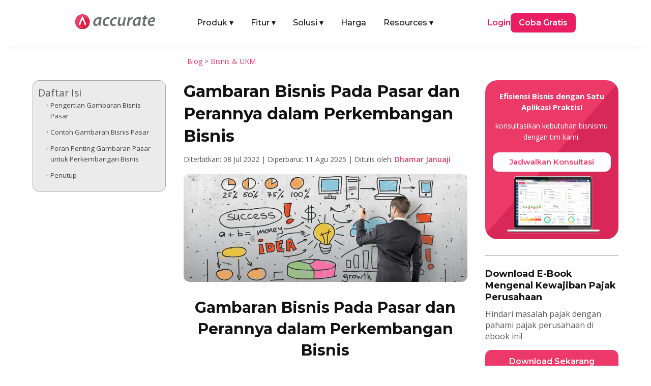

--- FILE ---
content_type: text/css
request_url: https://accurate.id/wp-content/et-cache/28473/et-core-unified-tb-79324-tb-51898-tb-457-28473.min.css?ver=1768909048
body_size: 56137
content:
header{z-index:10001;position:relative}.et_pb_section_0_tb_header.et_pb_section{padding-top:0px;padding-bottom:0px;background-color:#FFFFFF!important}.et_pb_section_0_tb_header{z-index:10;box-shadow:0px 5px 18px -10px rgba(18,18,18,0.1);position:fixed!important;top:0px;bottom:auto;left:50%;right:auto;transform:translateX(-50%)}body.logged-in.admin-bar .et_pb_section_0_tb_header{top:calc(0px + 32px)}.et_pb_row_0_tb_header.et_pb_row{padding-top:12px!important;padding-bottom:12px!important;padding-top:12px;padding-bottom:12px}@media only screen and (max-width:980px){.et_pb_row_0_tb_header.et_pb_row{padding-top:12px!important;padding-bottom:12px!important;padding-top:12px!important;padding-bottom:12px!important}}@media only screen and (max-width:767px){.et_pb_row_0_tb_header.et_pb_row{padding-top:6px!important;padding-bottom:6px!important;padding-top:6px!important;padding-bottom:6px!important}}.wp-caption{background-color:transparent;border:none}.et_pb_post_content_0_tb_body h3{font-size:22px!important}.et_pb_post_content_0_tb_body h4{font-size:18px!important}p a.btnAds{text-align:center;font-family:montserrat}a.btnAds{margin-top:5px;display:inline-block;text-align:center;color:#ED3969!important;font-size:15px;background-color:#FFF;width:-webkit-fill-available!important;border-radius:12px;padding:8px 15px}.et-l--body ul{padding:0 0 0px 1em!important}.et_pb_post_content_0_tb_body h3{margin-bottom:7px}@media screen and (max-width:768px){.et_pb_post_content_0_tb_body h3{font-size:18px!important}.et_pb_post_content_0_tb_body h4{font-size:16px!important}}@media (min-width:767px){.et_pb_newsletter_fields .et_pb_newsletter_button_wrap{flex-basis:200px!important}.et_pb_newsletter_form .et_pb_newsletter_field{flex-basis:calc(75%)!important}.et_pb_newsletter_fields{width:80%}#mailSubscribe form{display:flex;justify-content:center}}.et_pb_section_0_tb_body.et_pb_section,.et_pb_section_3_tb_body.et_pb_section{padding-top:25px}.et_pb_row_0_tb_body.et_pb_row,.et_pb_row_5_tb_body.et_pb_row{padding-top:0px!important;padding-bottom:0px!important;padding-top:0px;padding-bottom:0px}.et_pb_row_0_tb_body,body #page-container .et-db #et-boc .et-l .et_pb_row_0_tb_body.et_pb_row,body.et_pb_pagebuilder_layout.single #page-container #et-boc .et-l .et_pb_row_0_tb_body.et_pb_row,body.et_pb_pagebuilder_layout.single.et_full_width_page #page-container #et-boc .et-l .et_pb_row_0_tb_body.et_pb_row,.et_pb_row_2_tb_body,body #page-container .et-db #et-boc .et-l .et_pb_row_2_tb_body.et_pb_row,body.et_pb_pagebuilder_layout.single #page-container #et-boc .et-l .et_pb_row_2_tb_body.et_pb_row,body.et_pb_pagebuilder_layout.single.et_full_width_page #page-container #et-boc .et-l .et_pb_row_2_tb_body.et_pb_row,.et_pb_row_3_tb_body,body #page-container .et-db #et-boc .et-l .et_pb_row_3_tb_body.et_pb_row,body.et_pb_pagebuilder_layout.single #page-container #et-boc .et-l .et_pb_row_3_tb_body.et_pb_row,body.et_pb_pagebuilder_layout.single.et_full_width_page #page-container #et-boc .et-l .et_pb_row_3_tb_body.et_pb_row,.et_pb_row_4_tb_body,body #page-container .et-db #et-boc .et-l .et_pb_row_4_tb_body.et_pb_row,body.et_pb_pagebuilder_layout.single #page-container #et-boc .et-l .et_pb_row_4_tb_body.et_pb_row,body.et_pb_pagebuilder_layout.single.et_full_width_page #page-container #et-boc .et-l .et_pb_row_4_tb_body.et_pb_row,.et_pb_row_5_tb_body,body #page-container .et-db #et-boc .et-l .et_pb_row_5_tb_body.et_pb_row,body.et_pb_pagebuilder_layout.single #page-container #et-boc .et-l .et_pb_row_5_tb_body.et_pb_row,body.et_pb_pagebuilder_layout.single.et_full_width_page #page-container #et-boc .et-l .et_pb_row_5_tb_body.et_pb_row,.et_pb_row_7_tb_body,body #page-container .et-db #et-boc .et-l .et_pb_row_7_tb_body.et_pb_row,body.et_pb_pagebuilder_layout.single #page-container #et-boc .et-l .et_pb_row_7_tb_body.et_pb_row,body.et_pb_pagebuilder_layout.single.et_full_width_page #page-container #et-boc .et-l .et_pb_row_7_tb_body.et_pb_row,.et_pb_row_8_tb_body,body #page-container .et-db #et-boc .et-l .et_pb_row_8_tb_body.et_pb_row,body.et_pb_pagebuilder_layout.single #page-container #et-boc .et-l .et_pb_row_8_tb_body.et_pb_row,body.et_pb_pagebuilder_layout.single.et_full_width_page #page-container #et-boc .et-l .et_pb_row_8_tb_body.et_pb_row,.et_pb_row_9_tb_body,body #page-container .et-db #et-boc .et-l .et_pb_row_9_tb_body.et_pb_row,body.et_pb_pagebuilder_layout.single #page-container #et-boc .et-l .et_pb_row_9_tb_body.et_pb_row,body.et_pb_pagebuilder_layout.single.et_full_width_page #page-container #et-boc .et-l .et_pb_row_9_tb_body.et_pb_row{width:90%;max-width:100%}.et_pb_text_0_tb_body,.et_pb_text_3_tb_body,.et_pb_post_content_0_tb_body h5,.et_pb_text_10_tb_body,.et_pb_text_13_tb_body,.et_pb_post_content_1_tb_body h5{font-size:14px}.et_pb_row_1_tb_body,body #page-container .et-db #et-boc .et-l .et_pb_row_1_tb_body.et_pb_row,body.et_pb_pagebuilder_layout.single #page-container #et-boc .et-l .et_pb_row_1_tb_body.et_pb_row,body.et_pb_pagebuilder_layout.single.et_full_width_page #page-container #et-boc .et-l .et_pb_row_1_tb_body.et_pb_row,.et_pb_blurb_0_tb_body .et_pb_blurb_content,.et_pb_row_6_tb_body,body #page-container .et-db #et-boc .et-l .et_pb_row_6_tb_body.et_pb_row,body.et_pb_pagebuilder_layout.single #page-container #et-boc .et-l .et_pb_row_6_tb_body.et_pb_row,body.et_pb_pagebuilder_layout.single.et_full_width_page #page-container #et-boc .et-l .et_pb_row_6_tb_body.et_pb_row,.et_pb_blurb_1_tb_body .et_pb_blurb_content{max-width:100%}.et_pb_post_title_0_tb_body .et_pb_title_container h1.entry-title,.et_pb_post_title_0_tb_body .et_pb_title_container h2.entry-title,.et_pb_post_title_0_tb_body .et_pb_title_container h3.entry-title,.et_pb_post_title_0_tb_body .et_pb_title_container h4.entry-title,.et_pb_post_title_0_tb_body .et_pb_title_container h5.entry-title,.et_pb_post_title_0_tb_body .et_pb_title_container h6.entry-title,.et_pb_post_title_1_tb_body .et_pb_title_container h1.entry-title,.et_pb_post_title_1_tb_body .et_pb_title_container h2.entry-title,.et_pb_post_title_1_tb_body .et_pb_title_container h3.entry-title,.et_pb_post_title_1_tb_body .et_pb_title_container h4.entry-title,.et_pb_post_title_1_tb_body .et_pb_title_container h5.entry-title,.et_pb_post_title_1_tb_body .et_pb_title_container h6.entry-title{font-size:32px;color:#121212!important;line-height:1.4em}.et_pb_post_title_0_tb_body .et_pb_title_container .et_pb_title_meta_container,.et_pb_post_title_0_tb_body .et_pb_title_container .et_pb_title_meta_container a,.et_pb_post_title_1_tb_body .et_pb_title_container .et_pb_title_meta_container,.et_pb_post_title_1_tb_body .et_pb_title_container .et_pb_title_meta_container a{font-size:16px;line-height:3em}.et_pb_section .et_pb_post_title_0_tb_body.et_pb_post_title,.et_pb_section .et_pb_post_title_1_tb_body.et_pb_post_title{margin-bottom:3px!important}.et_pb_text_2_tb_body,.et_pb_text_12_tb_body{font-size:14px;margin-bottom:6px!important}.et_pb_text_2_tb_body a,.et_pb_text_3_tb_body a,.et_pb_text_12_tb_body a,.et_pb_text_13_tb_body a{font-weight:600}.et_pb_image_0_tb_body .et_pb_image_wrap,.et_pb_image_1_tb_body .et_pb_image_wrap,.et_pb_image_4_tb_body .et_pb_image_wrap,.et_pb_image_5_tb_body .et_pb_image_wrap{border-radius:12px 12px 12px 12px;overflow:hidden}.et_pb_image_0_tb_body,.et_pb_image_4_tb_body{text-align:left;margin-left:0}.et_pb_text_4_tb_body,.et_pb_text_14_tb_body{font-size:14px;margin-bottom:30px!important;margin-left:1em!important}.et_pb_post_content_0_tb_body p,.et_pb_post_content_1_tb_body p{line-height:1.6em}.et_pb_post_content_0_tb_body,.et_pb_post_content_1_tb_body{font-size:18px;line-height:1.6em}.et_pb_post_content_0_tb_body.et_pb_post_content a,.et_pb_post_content_1_tb_body.et_pb_post_content a{color:#025fbd!important}.et_pb_post_content_0_tb_body h1,.et_pb_post_content_1_tb_body h1{font-size:30px;line-height:1.4em}.et_pb_post_content_0_tb_body h2,.et_pb_post_content_1_tb_body h2{font-size:28px;line-height:1.4em}.et_pb_post_content_0_tb_body h3,.et_pb_post_content_0_tb_body h4,.et_pb_post_content_1_tb_body h3,.et_pb_post_content_1_tb_body h4{line-height:1.4em}.et_pb_post_content_0_tb_body h6,.et_pb_post_content_1_tb_body h6{font-size:12px}.et_pb_post_content_0_tb_body img,.et_pb_post_content_1_tb_body img{border-radius:12px 12px 12px 12px!important;overflow:hidden!important}.et_pb_image_1_tb_body,.et_pb_image_5_tb_body{margin-top:30px!important;text-align:center}.et_pb_text_5_tb_body.et_pb_text,.et_pb_text_15_tb_body.et_pb_text{color:#FFFFFF!important}.et_pb_text_5_tb_body,.et_pb_text_15_tb_body{font-weight:600;background-image:url(https://accurate.id/wp-content/uploads/2024/04/bgsidebaraol.webp);border-radius:24px 24px 24px 24px;overflow:hidden;min-height:230px;padding-top:20px!important;padding-right:15px!important;padding-bottom:10px!important;padding-left:15px!important;overflow:hidden!important}.et_pb_divider_0_tb_body,.et_pb_divider_2_tb_body{padding-top:3px;padding-bottom:3px;margin-bottom:10px!important}.et_pb_divider_0_tb_body:before,.et_pb_divider_2_tb_body:before{border-top-color:#A2A2A2;width:auto;top:3px;right:0px;left:0px}.et_pb_text_6_tb_body,.et_pb_text_16_tb_body{margin-bottom:16px!important}.et_pb_button_0_tb_body_wrapper .et_pb_button_0_tb_body,.et_pb_button_0_tb_body_wrapper .et_pb_button_0_tb_body:hover,.et_pb_button_3_tb_body_wrapper .et_pb_button_3_tb_body,.et_pb_button_3_tb_body_wrapper .et_pb_button_3_tb_body:hover{padding-top:8px!important;padding-right:15px!important;padding-bottom:8px!important;padding-left:15px!important}body #page-container .et_pb_section .et_pb_button_0_tb_body,body #page-container .et_pb_section .et_pb_button_3_tb_body{color:#FFFFFF!important;border-color:#ED3969;font-size:16px;font-family:'Montserrat',Helvetica,Arial,Lucida,sans-serif!important;font-weight:600!important;background-color:#ED3969}body #page-container .et_pb_section .et_pb_button_0_tb_body:before,body #page-container .et_pb_section .et_pb_button_0_tb_body:after,body #page-container .et_pb_section .et_pb_signup_0_tb_body.et_pb_subscribe .et_pb_newsletter_button.et_pb_button:before,body #page-container .et_pb_section .et_pb_signup_0_tb_body.et_pb_subscribe .et_pb_newsletter_button.et_pb_button:after,body #page-container .et_pb_section .et_pb_button_1_tb_body:before,body #page-container .et_pb_section .et_pb_button_1_tb_body:after,body #page-container .et_pb_section .et_pb_button_2_tb_body:before,body #page-container .et_pb_section .et_pb_button_2_tb_body:after,body #page-container .et_pb_section .et_pb_button_3_tb_body:before,body #page-container .et_pb_section .et_pb_button_3_tb_body:after,body #page-container .et_pb_section .et_pb_signup_1_tb_body.et_pb_subscribe .et_pb_newsletter_button.et_pb_button:before,body #page-container .et_pb_section .et_pb_signup_1_tb_body.et_pb_subscribe .et_pb_newsletter_button.et_pb_button:after,body #page-container .et_pb_section .et_pb_button_4_tb_body:before,body #page-container .et_pb_section .et_pb_button_4_tb_body:after,body #page-container .et_pb_section .et_pb_button_5_tb_body:before,body #page-container .et_pb_section .et_pb_button_5_tb_body:after{display:none!important}.et_pb_button_0_tb_body,.et_pb_button_3_tb_body{width:-webkit-fill-available!important}.et_pb_button_0_tb_body,.et_pb_button_0_tb_body:after,.et_pb_button_1_tb_body,.et_pb_button_1_tb_body:after,.et_pb_button_2_tb_body,.et_pb_button_2_tb_body:after,.et_pb_button_3_tb_body,.et_pb_button_3_tb_body:after,.et_pb_button_4_tb_body,.et_pb_button_4_tb_body:after,.et_pb_button_5_tb_body,.et_pb_button_5_tb_body:after{transition:all 300ms ease 0ms}.et_pb_row_2_tb_body.et_pb_row,.et_pb_row_3_tb_body.et_pb_row,.et_pb_row_7_tb_body.et_pb_row,.et_pb_row_8_tb_body.et_pb_row{padding-top:0px!important;padding-top:0px}.et_pb_divider_1_tb_body,.et_pb_divider_3_tb_body{margin-bottom:25px!important}.et_pb_divider_1_tb_body:before,.et_pb_divider_3_tb_body:before{border-top-color:#a2a2a2}.et_pb_blurb_0_tb_body.et_pb_blurb .et_pb_module_header,.et_pb_blurb_0_tb_body.et_pb_blurb .et_pb_module_header a,.et_pb_blurb_1_tb_body.et_pb_blurb .et_pb_module_header,.et_pb_blurb_1_tb_body.et_pb_blurb .et_pb_module_header a{font-size:18px}.et_pb_blurb_0_tb_body .et_pb_main_blurb_image .et_pb_only_image_mode_wrap,.et_pb_blurb_0_tb_body .et_pb_main_blurb_image .et-pb-icon,.et_pb_blurb_1_tb_body .et_pb_main_blurb_image .et_pb_only_image_mode_wrap,.et_pb_blurb_1_tb_body .et_pb_main_blurb_image .et-pb-icon{border-radius:30px 30px 30px 30px;overflow:hidden}.et_pb_blurb_0_tb_body.et_pb_blurb,.et_pb_section_2_tb_body,.et_pb_blurb_1_tb_body.et_pb_blurb,.et_pb_section_5_tb_body{overflow:hidden}.et_pb_blurb_0_tb_body.et_pb_blurb .et_pb_main_blurb_image,.et_pb_blurb_1_tb_body.et_pb_blurb .et_pb_main_blurb_image{width:60px}.et_pb_section_1_tb_body.et_pb_section,.et_pb_section_4_tb_body.et_pb_section{padding-bottom:0px}.et_pb_signup_0_tb_body.et_pb_subscribe .et_pb_newsletter_description h2,.et_pb_signup_0_tb_body.et_pb_subscribe .et_pb_newsletter_description h1.et_pb_module_header,.et_pb_signup_0_tb_body.et_pb_subscribe .et_pb_newsletter_description h3.et_pb_module_header,.et_pb_signup_0_tb_body.et_pb_subscribe .et_pb_newsletter_description h4.et_pb_module_header,.et_pb_signup_0_tb_body.et_pb_subscribe .et_pb_newsletter_description h5.et_pb_module_header,.et_pb_signup_0_tb_body.et_pb_subscribe .et_pb_newsletter_description h6.et_pb_module_header,.et_pb_signup_1_tb_body.et_pb_subscribe .et_pb_newsletter_description h2,.et_pb_signup_1_tb_body.et_pb_subscribe .et_pb_newsletter_description h1.et_pb_module_header,.et_pb_signup_1_tb_body.et_pb_subscribe .et_pb_newsletter_description h3.et_pb_module_header,.et_pb_signup_1_tb_body.et_pb_subscribe .et_pb_newsletter_description h4.et_pb_module_header,.et_pb_signup_1_tb_body.et_pb_subscribe .et_pb_newsletter_description h5.et_pb_module_header,.et_pb_signup_1_tb_body.et_pb_subscribe .et_pb_newsletter_description h6.et_pb_module_header{font-size:30px!important;color:#121212!important;text-align:center!important}.et_pb_signup_0_tb_body.et_pb_subscribe .et_pb_newsletter_description,.et_pb_signup_0_tb_body.et_pb_subscribe .et_pb_newsletter_form,.et_pb_signup_1_tb_body.et_pb_subscribe .et_pb_newsletter_description,.et_pb_signup_1_tb_body.et_pb_subscribe .et_pb_newsletter_form{color:#595858!important;text-align:center}.et_pb_signup_0_tb_body.et_pb_subscribe .et_pb_newsletter_form .et_pb_newsletter_result h2,.et_pb_signup_1_tb_body.et_pb_subscribe .et_pb_newsletter_form .et_pb_newsletter_result h2{font-size:24px;color:#121212!important}.et_pb_signup_0_tb_body.et_pb_contact_field .et_pb_contact_field_options_title,.et_pb_signup_0_tb_body.et_pb_subscribe .et_pb_newsletter_form .input,.et_pb_signup_0_tb_body.et_pb_subscribe .et_pb_newsletter_form .input[type=checkbox]+label,.et_pb_signup_0_tb_body.et_pb_subscribe .et_pb_newsletter_form .input[type=radio]+label,.et_pb_signup_1_tb_body.et_pb_contact_field .et_pb_contact_field_options_title,.et_pb_signup_1_tb_body.et_pb_subscribe .et_pb_newsletter_form .input,.et_pb_signup_1_tb_body.et_pb_subscribe .et_pb_newsletter_form .input[type=checkbox]+label,.et_pb_signup_1_tb_body.et_pb_subscribe .et_pb_newsletter_form .input[type=radio]+label{font-weight:600;font-size:16px}.et_pb_signup_0_tb_body.et_pb_subscribe .et_pb_newsletter_form .input::-webkit-input-placeholder{font-weight:600;font-size:16px}.et_pb_signup_0_tb_body.et_pb_subscribe .et_pb_newsletter_form .input::-moz-placeholder{font-weight:600;font-size:16px}.et_pb_signup_0_tb_body.et_pb_subscribe .et_pb_newsletter_form .input:-ms-input-placeholder{font-weight:600;font-size:16px}.et_pb_signup_1_tb_body.et_pb_subscribe .et_pb_newsletter_form .input::-webkit-input-placeholder{font-weight:600;font-size:16px}.et_pb_signup_1_tb_body.et_pb_subscribe .et_pb_newsletter_form .input::-moz-placeholder{font-weight:600;font-size:16px}.et_pb_signup_1_tb_body.et_pb_subscribe .et_pb_newsletter_form .input:-ms-input-placeholder{font-weight:600;font-size:16px}.et_pb_signup_0_tb_body.et_pb_subscribe,.et_pb_signup_1_tb_body.et_pb_subscribe{background-color:#f7f7f7;border-radius:12px 12px 12px 12px;overflow:hidden;padding-top:40px!important;padding-right:50px!important;padding-bottom:40px!important;padding-left:50px!important}.et_pb_signup_0_tb_body .et_pb_newsletter_form p input[type="text"],.et_pb_signup_0_tb_body .et_pb_newsletter_form p textarea,.et_pb_signup_0_tb_body .et_pb_newsletter_form p select,.et_pb_signup_0_tb_body .et_pb_newsletter_form p .input[type="radio"]+label i,.et_pb_signup_0_tb_body .et_pb_newsletter_form p .input[type="checkbox"]+label i,.et_pb_signup_1_tb_body .et_pb_newsletter_form p input[type="text"],.et_pb_signup_1_tb_body .et_pb_newsletter_form p textarea,.et_pb_signup_1_tb_body .et_pb_newsletter_form p select,.et_pb_signup_1_tb_body .et_pb_newsletter_form p .input[type="radio"]+label i,.et_pb_signup_1_tb_body .et_pb_newsletter_form p .input[type="checkbox"]+label i{border-radius:12px 12px 12px 12px;overflow:hidden;border-width:1px;border-color:#a2a2a2}body #page-container .et_pb_section .et_pb_signup_0_tb_body.et_pb_subscribe .et_pb_newsletter_button.et_pb_button,body #page-container .et_pb_section .et_pb_signup_1_tb_body.et_pb_subscribe .et_pb_newsletter_button.et_pb_button{color:#FFFFFF!important;border-color:#ED3969;background-color:#ED3969;padding-top:10px!important;padding-bottom:10px!important}body #page-container .et_pb_section .et_pb_signup_0_tb_body.et_pb_subscribe .et_pb_newsletter_button.et_pb_button,body #page-container .et_pb_section .et_pb_signup_0_tb_body.et_pb_subscribe .et_pb_newsletter_button.et_pb_button:hover,body #page-container .et_pb_section .et_pb_signup_1_tb_body.et_pb_subscribe .et_pb_newsletter_button.et_pb_button,body #page-container .et_pb_section .et_pb_signup_1_tb_body.et_pb_subscribe .et_pb_newsletter_button.et_pb_button:hover{padding-right:1em!important;padding-left:1em!important}.et_pb_signup_0_tb_body .et_pb_newsletter_form p .input:focus,.et_pb_signup_1_tb_body .et_pb_newsletter_form p .input:focus,.et_pb_text_9_tb_body.et_pb_text,.et_pb_text_19_tb_body.et_pb_text{color:#121212!important}.et_pb_signup_0_tb_body .et_pb_newsletter_form p .input:focus::-webkit-input-placeholder{color:#121212!important}.et_pb_signup_0_tb_body .et_pb_newsletter_form p .input:focus::-moz-placeholder{color:#121212!important}.et_pb_signup_0_tb_body .et_pb_newsletter_form p .input:focus:-ms-input-placeholder{color:#121212!important}.et_pb_signup_0_tb_body .et_pb_newsletter_form p textarea:focus::-webkit-input-placeholder{color:#121212!important}.et_pb_signup_0_tb_body .et_pb_newsletter_form p textarea:focus::-moz-placeholder{color:#121212!important}.et_pb_signup_0_tb_body .et_pb_newsletter_form p textarea:focus:-ms-input-placeholder{color:#121212!important}.et_pb_signup_1_tb_body .et_pb_newsletter_form p .input:focus::-webkit-input-placeholder{color:#121212!important}.et_pb_signup_1_tb_body .et_pb_newsletter_form p .input:focus::-moz-placeholder{color:#121212!important}.et_pb_signup_1_tb_body .et_pb_newsletter_form p .input:focus:-ms-input-placeholder{color:#121212!important}.et_pb_signup_1_tb_body .et_pb_newsletter_form p textarea:focus::-webkit-input-placeholder{color:#121212!important}.et_pb_signup_1_tb_body .et_pb_newsletter_form p textarea:focus::-moz-placeholder{color:#121212!important}.et_pb_signup_1_tb_body .et_pb_newsletter_form p textarea:focus:-ms-input-placeholder{color:#121212!important}.et_pb_text_7_tb_body h2,.et_pb_text_17_tb_body h2{font-size:30px}.et_pb_text_7_tb_body,.et_pb_text_17_tb_body{margin-bottom:20px!important}.et_pb_blog_0_tb_body .et_pb_post .entry-title,.et_pb_blog_0_tb_body .not-found-title,.et_pb_blog_1_tb_body .et_pb_post .entry-title,.et_pb_blog_1_tb_body .not-found-title{font-size:18px!important;line-height:1.4em!important}.et_pb_blog_0_tb_body .et_pb_post .post-meta,.et_pb_blog_0_tb_body .et_pb_post .post-meta a,#left-area .et_pb_blog_0_tb_body .et_pb_post .post-meta,#left-area .et_pb_blog_0_tb_body .et_pb_post .post-meta a,.et_pb_blog_1_tb_body .et_pb_post .post-meta,.et_pb_blog_1_tb_body .et_pb_post .post-meta a,#left-area .et_pb_blog_1_tb_body .et_pb_post .post-meta,#left-area .et_pb_blog_1_tb_body .et_pb_post .post-meta a{font-size:13px}.et_pb_blog_0_tb_body .et_pb_blog_grid .et_pb_post,.et_pb_blog_1_tb_body .et_pb_blog_grid .et_pb_post{border-width:0px}.et_pb_blog_0_tb_body .et_pb_post .entry-featured-image-url,.et_pb_blog_0_tb_body .et_pb_post .et_pb_slides,.et_pb_blog_0_tb_body .et_pb_post .et_pb_video_overlay,.et_pb_blog_1_tb_body .et_pb_post .entry-featured-image-url,.et_pb_blog_1_tb_body .et_pb_post .et_pb_slides,.et_pb_blog_1_tb_body .et_pb_post .et_pb_video_overlay{border-radius:8px 8px 8px 8px;overflow:hidden}.et_pb_section_2_tb_body.et_pb_section,.et_pb_section_5_tb_body.et_pb_section{padding-right:0px;padding-left:0px;background-color:#f3f3ec!important}.et_pb_text_8_tb_body h1,.et_pb_text_18_tb_body h1{text-align:left}.et_pb_text_8_tb_body h3,.et_pb_text_18_tb_body h3{font-size:33px;text-align:left}.et_pb_text_8_tb_body,.et_pb_text_18_tb_body{margin-bottom:15px!important}.et_pb_column .et_pb_row_inner_1_tb_body,.et_pb_column .et_pb_row_inner_3_tb_body{padding-top:10px}.et_pb_button_1_tb_body_wrapper .et_pb_button_1_tb_body,.et_pb_button_1_tb_body_wrapper .et_pb_button_1_tb_body:hover,.et_pb_button_4_tb_body_wrapper .et_pb_button_4_tb_body,.et_pb_button_4_tb_body_wrapper .et_pb_button_4_tb_body:hover{padding-top:10px!important;padding-right:25px!important;padding-bottom:10px!important;padding-left:25px!important}body #page-container .et_pb_section .et_pb_button_1_tb_body,body #page-container .et_pb_section .et_pb_button_4_tb_body{border-width:1px!important;font-size:16px;background-color:#ED3969}body #page-container .et_pb_section .et_pb_button_1_tb_body:hover,body #page-container .et_pb_section .et_pb_button_4_tb_body:hover{border-color:#ED3969!important;background-image:initial;background-color:#FFFFFF}.et_pb_button_1_tb_body,.et_pb_button_4_tb_body{transition:background-color 300ms ease 0ms,border 300ms ease 0ms}.et_pb_button_2_tb_body_wrapper .et_pb_button_2_tb_body,.et_pb_button_2_tb_body_wrapper .et_pb_button_2_tb_body:hover,.et_pb_button_5_tb_body_wrapper .et_pb_button_5_tb_body,.et_pb_button_5_tb_body_wrapper .et_pb_button_5_tb_body:hover{padding-top:10px!important;padding-right:30px!important;padding-bottom:10px!important;padding-left:30px!important}body #page-container .et_pb_section .et_pb_button_2_tb_body,body #page-container .et_pb_section .et_pb_button_5_tb_body{color:#ED3969!important;border-width:1px!important;border-color:#ED3969;font-size:16px;background-color:RGBA(255,255,255,0)}body #page-container .et_pb_section .et_pb_button_2_tb_body:hover,body #page-container .et_pb_section .et_pb_button_5_tb_body:hover{color:#FFFFFF!important;border-color:#ED3969!important;background-image:initial;background-color:#ED3969}.et_pb_button_2_tb_body,.et_pb_button_5_tb_body{transition:color 300ms ease 0ms,background-color 300ms ease 0ms,border 300ms ease 0ms}.et_pb_image_3_tb_body,.et_pb_image_7_tb_body{transform:scaleX(1.35) scaleY(1.35) translateX(0px) translateY(20px);text-align:left;margin-left:0}.et_pb_text_9_tb_body.et_pb_module,.et_pb_text_19_tb_body.et_pb_module{margin-left:0px!important;margin-right:auto!important}.et_pb_row_inner_1_tb_body.et_pb_row_inner,.et_pb_row_inner_3_tb_body.et_pb_row_inner{padding-top:10px!important;margin-left:0px!important;margin-right:auto!important}@media only screen and (min-width:981px){.et_pb_row_1_tb_body,body #page-container .et-db #et-boc .et-l .et_pb_row_1_tb_body.et_pb_row,body.et_pb_pagebuilder_layout.single #page-container #et-boc .et-l .et_pb_row_1_tb_body.et_pb_row,body.et_pb_pagebuilder_layout.single.et_full_width_page #page-container #et-boc .et-l .et_pb_row_1_tb_body.et_pb_row,.et_pb_row_6_tb_body,body #page-container .et-db #et-boc .et-l .et_pb_row_6_tb_body.et_pb_row,body.et_pb_pagebuilder_layout.single #page-container #et-boc .et-l .et_pb_row_6_tb_body.et_pb_row,body.et_pb_pagebuilder_layout.single.et_full_width_page #page-container #et-boc .et-l .et_pb_row_6_tb_body.et_pb_row{width:90%}.et_pb_post_content_0_tb_body,.et_pb_post_content_1_tb_body{h1{display:none}div#ez-toc-container{display:none!important}}.et_pb_text_9_tb_body,.et_pb_text_19_tb_body{width:85%}.et_pb_row_inner_1_tb_body.et_pb_row_inner,.et_pb_row_inner_3_tb_body.et_pb_row_inner{width:70%}.et_pb_column_inner_1_tb_body,.et_pb_column_inner_4_tb_body{width:53%!important}}@media only screen and (max-width:980px){.et_pb_row_1_tb_body,body #page-container .et-db #et-boc .et-l .et_pb_row_1_tb_body.et_pb_row,body.et_pb_pagebuilder_layout.single #page-container #et-boc .et-l .et_pb_row_1_tb_body.et_pb_row,body.et_pb_pagebuilder_layout.single.et_full_width_page #page-container #et-boc .et-l .et_pb_row_1_tb_body.et_pb_row,.et_pb_row_6_tb_body,body #page-container .et-db #et-boc .et-l .et_pb_row_6_tb_body.et_pb_row,body.et_pb_pagebuilder_layout.single #page-container #et-boc .et-l .et_pb_row_6_tb_body.et_pb_row,body.et_pb_pagebuilder_layout.single.et_full_width_page #page-container #et-boc .et-l .et_pb_row_6_tb_body.et_pb_row{width:90%}.et_pb_post_title_0_tb_body .et_pb_title_container h1.entry-title,.et_pb_post_title_0_tb_body .et_pb_title_container h2.entry-title,.et_pb_post_title_0_tb_body .et_pb_title_container h3.entry-title,.et_pb_post_title_0_tb_body .et_pb_title_container h4.entry-title,.et_pb_post_title_0_tb_body .et_pb_title_container h5.entry-title,.et_pb_post_title_0_tb_body .et_pb_title_container h6.entry-title,.et_pb_post_title_1_tb_body .et_pb_title_container h1.entry-title,.et_pb_post_title_1_tb_body .et_pb_title_container h2.entry-title,.et_pb_post_title_1_tb_body .et_pb_title_container h3.entry-title,.et_pb_post_title_1_tb_body .et_pb_title_container h4.entry-title,.et_pb_post_title_1_tb_body .et_pb_title_container h5.entry-title,.et_pb_post_title_1_tb_body .et_pb_title_container h6.entry-title{font-size:38px}.et_pb_post_title_0_tb_body .et_pb_title_container .et_pb_title_meta_container,.et_pb_post_title_0_tb_body .et_pb_title_container .et_pb_title_meta_container a,.et_pb_post_title_1_tb_body .et_pb_title_container .et_pb_title_meta_container,.et_pb_post_title_1_tb_body .et_pb_title_container .et_pb_title_meta_container a{font-size:16px}.et_pb_image_0_tb_body .et_pb_image_wrap img,.et_pb_image_1_tb_body .et_pb_image_wrap img,.et_pb_image_3_tb_body .et_pb_image_wrap img,.et_pb_image_4_tb_body .et_pb_image_wrap img,.et_pb_image_5_tb_body .et_pb_image_wrap img,.et_pb_image_7_tb_body .et_pb_image_wrap img{width:auto}.et_pb_text_4_tb_body,.et_pb_text_14_tb_body{margin-left:8em!important}.et_pb_post_content_0_tb_body,.et_pb_blurb_0_tb_body.et_pb_blurb .et_pb_module_header,.et_pb_blurb_0_tb_body.et_pb_blurb .et_pb_module_header a,.et_pb_post_content_1_tb_body,.et_pb_blurb_1_tb_body.et_pb_blurb .et_pb_module_header,.et_pb_blurb_1_tb_body.et_pb_blurb .et_pb_module_header a{font-size:18px}.et_pb_post_content_0_tb_body p,.et_pb_post_content_1_tb_body p{line-height:1.6em}.et_pb_post_content_0_tb_body h1,.et_pb_text_7_tb_body h2,.et_pb_post_content_1_tb_body h1,.et_pb_text_17_tb_body h2{font-size:30px}.et_pb_post_content_0_tb_body h2,.et_pb_post_content_1_tb_body h2{font-size:25px}.et_pb_image_1_tb_body,.et_pb_image_5_tb_body{margin-top:50px!important}.et_pb_signup_0_tb_body.et_pb_subscribe .et_pb_newsletter_description h2,.et_pb_signup_0_tb_body.et_pb_subscribe .et_pb_newsletter_description h1.et_pb_module_header,.et_pb_signup_0_tb_body.et_pb_subscribe .et_pb_newsletter_description h3.et_pb_module_header,.et_pb_signup_0_tb_body.et_pb_subscribe .et_pb_newsletter_description h4.et_pb_module_header,.et_pb_signup_0_tb_body.et_pb_subscribe .et_pb_newsletter_description h5.et_pb_module_header,.et_pb_signup_0_tb_body.et_pb_subscribe .et_pb_newsletter_description h6.et_pb_module_header,.et_pb_signup_1_tb_body.et_pb_subscribe .et_pb_newsletter_description h2,.et_pb_signup_1_tb_body.et_pb_subscribe .et_pb_newsletter_description h1.et_pb_module_header,.et_pb_signup_1_tb_body.et_pb_subscribe .et_pb_newsletter_description h3.et_pb_module_header,.et_pb_signup_1_tb_body.et_pb_subscribe .et_pb_newsletter_description h4.et_pb_module_header,.et_pb_signup_1_tb_body.et_pb_subscribe .et_pb_newsletter_description h5.et_pb_module_header,.et_pb_signup_1_tb_body.et_pb_subscribe .et_pb_newsletter_description h6.et_pb_module_header{font-size:30px!important}.et_pb_signup_0_tb_body.et_pb_subscribe .et_pb_newsletter_form .et_pb_newsletter_result h2,.et_pb_signup_1_tb_body.et_pb_subscribe .et_pb_newsletter_form .et_pb_newsletter_result h2{font-size:24px}.et_pb_blog_0_tb_body .et_pb_post .entry-title,.et_pb_blog_0_tb_body .not-found-title,.et_pb_blog_1_tb_body .et_pb_post .entry-title,.et_pb_blog_1_tb_body .not-found-title{font-size:18px!important}.et_pb_blog_0_tb_body .et_pb_post .post-meta,.et_pb_blog_0_tb_body .et_pb_post .post-meta a,#left-area .et_pb_blog_0_tb_body .et_pb_post .post-meta,#left-area .et_pb_blog_0_tb_body .et_pb_post .post-meta a,.et_pb_blog_1_tb_body .et_pb_post .post-meta,.et_pb_blog_1_tb_body .et_pb_post .post-meta a,#left-area .et_pb_blog_1_tb_body .et_pb_post .post-meta,#left-area .et_pb_blog_1_tb_body .et_pb_post .post-meta a{font-size:13px}.et_pb_text_8_tb_body,.et_pb_text_18_tb_body{margin-bottom:15px!important}.et_pb_text_9_tb_body,.et_pb_text_19_tb_body{width:70%}body #page-container .et_pb_section .et_pb_button_1_tb_body,body #page-container .et_pb_section .et_pb_button_2_tb_body,body #page-container .et_pb_section .et_pb_button_4_tb_body,body #page-container .et_pb_section .et_pb_button_5_tb_body{font-size:18px!important}.et_pb_image_3_tb_body,.et_pb_image_7_tb_body{transform:scaleX(1) scaleY(1) translateX(0px) translateY(60px)}}@media only screen and (min-width:768px) and (max-width:980px){.et_pb_post_content_0_tb_body,.et_pb_post_content_1_tb_body{h1{display:none}.lwptoc.lwptoc-autoWidth.lwptoc-baseItems.lwptoc-light.lwptoc-notInherit{display:none}}.et_pb_column_inner_1_tb_body,.et_pb_column_inner_2_tb_body,.et_pb_column_inner_4_tb_body,.et_pb_column_inner_5_tb_body{width:50%!important}}@media only screen and (max-width:767px){.et_pb_section_0_tb_body.et_pb_section,.et_pb_section_3_tb_body.et_pb_section{padding-bottom:0px}.et_pb_row_0_tb_body,.et_pb_column_0_tb_body,.et_pb_column_2_tb_body,.et_pb_column_3_tb_body,.et_pb_column_5_tb_body,.et_pb_column_6_tb_body,.et_pb_column_8_tb_body,.et_pb_row_5_tb_body,.et_pb_column_13_tb_body,.et_pb_column_15_tb_body,.et_pb_column_16_tb_body,.et_pb_column_18_tb_body,.et_pb_column_19_tb_body,.et_pb_column_21_tb_body{display:none!important}.et_pb_row_1_tb_body,body #page-container .et-db #et-boc .et-l .et_pb_row_1_tb_body.et_pb_row,body.et_pb_pagebuilder_layout.single #page-container #et-boc .et-l .et_pb_row_1_tb_body.et_pb_row,body.et_pb_pagebuilder_layout.single.et_full_width_page #page-container #et-boc .et-l .et_pb_row_1_tb_body.et_pb_row,.et_pb_row_6_tb_body,body #page-container .et-db #et-boc .et-l .et_pb_row_6_tb_body.et_pb_row,body.et_pb_pagebuilder_layout.single #page-container #et-boc .et-l .et_pb_row_6_tb_body.et_pb_row,body.et_pb_pagebuilder_layout.single.et_full_width_page #page-container #et-boc .et-l .et_pb_row_6_tb_body.et_pb_row{width:80%}.et_pb_post_title_0_tb_body .et_pb_title_container h1.entry-title,.et_pb_post_title_0_tb_body .et_pb_title_container h2.entry-title,.et_pb_post_title_0_tb_body .et_pb_title_container h3.entry-title,.et_pb_post_title_0_tb_body .et_pb_title_container h4.entry-title,.et_pb_post_title_0_tb_body .et_pb_title_container h5.entry-title,.et_pb_post_title_0_tb_body .et_pb_title_container h6.entry-title,.et_pb_post_title_1_tb_body .et_pb_title_container h1.entry-title,.et_pb_post_title_1_tb_body .et_pb_title_container h2.entry-title,.et_pb_post_title_1_tb_body .et_pb_title_container h3.entry-title,.et_pb_post_title_1_tb_body .et_pb_title_container h4.entry-title,.et_pb_post_title_1_tb_body .et_pb_title_container h5.entry-title,.et_pb_post_title_1_tb_body .et_pb_title_container h6.entry-title{font-size:25px}.et_pb_post_title_0_tb_body .et_pb_title_container .et_pb_title_meta_container,.et_pb_post_title_0_tb_body .et_pb_title_container .et_pb_title_meta_container a,.et_pb_post_title_1_tb_body .et_pb_title_container .et_pb_title_meta_container,.et_pb_post_title_1_tb_body .et_pb_title_container .et_pb_title_meta_container a{font-size:14px}.et_pb_image_0_tb_body .et_pb_image_wrap img,.et_pb_image_1_tb_body .et_pb_image_wrap img,.et_pb_image_3_tb_body .et_pb_image_wrap img,.et_pb_image_4_tb_body .et_pb_image_wrap img,.et_pb_image_5_tb_body .et_pb_image_wrap img,.et_pb_image_7_tb_body .et_pb_image_wrap img{width:auto}.et_pb_text_4_tb_body,.et_pb_text_14_tb_body{margin-left:0.2em!important}.et_pb_post_content_0_tb_body,.et_pb_post_content_1_tb_body{font-size:16px;div#ez-toc-container{display:block}h1{display:none}}.et_pb_post_content_0_tb_body p,.et_pb_post_content_1_tb_body p{line-height:1.4em}.et_pb_post_content_0_tb_body h1,.et_pb_post_content_1_tb_body h1{font-size:22px}.et_pb_post_content_0_tb_body h2,.et_pb_text_7_tb_body h2,.et_pb_post_content_1_tb_body h2,.et_pb_text_17_tb_body h2{font-size:20px}.et_pb_image_1_tb_body,.et_pb_image_5_tb_body{margin-top:15px!important}.et_pb_text_5_tb_body h4,.et_pb_text_6_tb_body h4,.et_pb_blurb_0_tb_body.et_pb_blurb .et_pb_module_header,.et_pb_blurb_0_tb_body.et_pb_blurb .et_pb_module_header a,.et_pb_text_15_tb_body h4,.et_pb_text_16_tb_body h4,.et_pb_blurb_1_tb_body.et_pb_blurb .et_pb_module_header,.et_pb_blurb_1_tb_body.et_pb_blurb .et_pb_module_header a{font-size:16px}.et_pb_signup_0_tb_body.et_pb_subscribe .et_pb_newsletter_description h2,.et_pb_signup_0_tb_body.et_pb_subscribe .et_pb_newsletter_description h1.et_pb_module_header,.et_pb_signup_0_tb_body.et_pb_subscribe .et_pb_newsletter_description h3.et_pb_module_header,.et_pb_signup_0_tb_body.et_pb_subscribe .et_pb_newsletter_description h4.et_pb_module_header,.et_pb_signup_0_tb_body.et_pb_subscribe .et_pb_newsletter_description h5.et_pb_module_header,.et_pb_signup_0_tb_body.et_pb_subscribe .et_pb_newsletter_description h6.et_pb_module_header,.et_pb_signup_1_tb_body.et_pb_subscribe .et_pb_newsletter_description h2,.et_pb_signup_1_tb_body.et_pb_subscribe .et_pb_newsletter_description h1.et_pb_module_header,.et_pb_signup_1_tb_body.et_pb_subscribe .et_pb_newsletter_description h3.et_pb_module_header,.et_pb_signup_1_tb_body.et_pb_subscribe .et_pb_newsletter_description h4.et_pb_module_header,.et_pb_signup_1_tb_body.et_pb_subscribe .et_pb_newsletter_description h5.et_pb_module_header,.et_pb_signup_1_tb_body.et_pb_subscribe .et_pb_newsletter_description h6.et_pb_module_header{font-size:20px!important}.et_pb_signup_0_tb_body.et_pb_subscribe .et_pb_newsletter_form .et_pb_newsletter_result h2,.et_pb_text_7_tb_body h4,.et_pb_signup_1_tb_body.et_pb_subscribe .et_pb_newsletter_form .et_pb_newsletter_result h2,.et_pb_text_17_tb_body h4{font-size:18px}.et_pb_blog_0_tb_body .et_pb_post .entry-title,.et_pb_blog_0_tb_body .not-found-title,.et_pb_blog_1_tb_body .et_pb_post .entry-title,.et_pb_blog_1_tb_body .not-found-title{font-size:16px!important}.et_pb_blog_0_tb_body .et_pb_post .post-meta,.et_pb_blog_0_tb_body .et_pb_post .post-meta a,#left-area .et_pb_blog_0_tb_body .et_pb_post .post-meta,#left-area .et_pb_blog_0_tb_body .et_pb_post .post-meta a,.et_pb_blog_1_tb_body .et_pb_post .post-meta,.et_pb_blog_1_tb_body .et_pb_post .post-meta a,#left-area .et_pb_blog_1_tb_body .et_pb_post .post-meta,#left-area .et_pb_blog_1_tb_body .et_pb_post .post-meta a{font-size:12px}.et_pb_section_2_tb_body,.et_pb_section_5_tb_body{width:100%;max-width:100%}.et_pb_row_inner_0_tb_body.et_pb_row_inner,.et_pb_row_inner_2_tb_body.et_pb_row_inner,.et_pb_column .et_pb_row_inner_0_tb_body,.et_pb_column .et_pb_row_inner_2_tb_body{padding-top:0px!important}.et_pb_column_inner_0_tb_body,.et_pb_column_inner_3_tb_body{width:100%!important}.et_pb_text_8_tb_body h1,.et_pb_text_18_tb_body h1{font-size:23px}.et_pb_text_8_tb_body,.et_pb_text_18_tb_body{margin-bottom:10px!important}.et_pb_text_9_tb_body,.et_pb_column_inner_1_tb_body,.et_pb_column_inner_2_tb_body,.et_pb_text_19_tb_body,.et_pb_column_inner_4_tb_body,.et_pb_column_inner_5_tb_body{width:100%}.et_pb_column .et_pb_row_inner_1_tb_body,.et_pb_column .et_pb_row_inner_3_tb_body{padding-top:0px!important;padding-bottom:0px!important}body #page-container .et_pb_section .et_pb_button_1_tb_body,body #page-container .et_pb_section .et_pb_button_2_tb_body,body #page-container .et_pb_section .et_pb_button_4_tb_body,body #page-container .et_pb_section .et_pb_button_5_tb_body{font-size:16px!important}.et_pb_button_1_tb_body,.et_pb_button_2_tb_body,.et_pb_button_4_tb_body,.et_pb_button_5_tb_body{width:-webkit-fill-available}.et_pb_image_3_tb_body,.et_pb_image_7_tb_body{transform:scaleX(1.1) scaleY(1.1) translateX(30px) translateY(30px);text-align:center;margin-left:auto;margin-right:auto}.et_pb_row_inner_1_tb_body.et_pb_row_inner,.et_pb_row_inner_3_tb_body.et_pb_row_inner{padding-top:0px!important;padding-bottom:0px!important;width:100%;max-width:100%;margin-left:0px!important;margin-right:auto!important}}.fooLink{text-transform:lowercase!important}#blurpFoo .et_pb_blurb_container{padding-left:0!important}.et_pb_section_0_tb_footer.et_pb_section{padding-top:10px;padding-bottom:10px}.et_pb_section_0_tb_footer{.fooLink{text-transform:lowercase!important}@media (min-width:987px){.et_pb_newsletter_fields .et_pb_newsletter_button_wrap{flex-basis:130px!important}.et_pb_newsletter_form .et_pb_newsletter_field{flex-basis:calc(70%)!important}.et_pb_newsletter_fields{width:80%}#mailSubscribe form{display:flex;justify-content:center}}}.et_pb_row_0_tb_footer{border-bottom-width:1px;border-bottom-color:#aeaeae;display:flex;align-items:center}.et_pb_row_0_tb_footer,body #page-container .et-db #et-boc .et-l .et_pb_row_0_tb_footer.et_pb_row,body.et_pb_pagebuilder_layout.single #page-container #et-boc .et-l .et_pb_row_0_tb_footer.et_pb_row,body.et_pb_pagebuilder_layout.single.et_full_width_page #page-container #et-boc .et-l .et_pb_row_0_tb_footer.et_pb_row,.et_pb_row_1_tb_footer,body #page-container .et-db #et-boc .et-l .et_pb_row_1_tb_footer.et_pb_row,body.et_pb_pagebuilder_layout.single #page-container #et-boc .et-l .et_pb_row_1_tb_footer.et_pb_row,body.et_pb_pagebuilder_layout.single.et_full_width_page #page-container #et-boc .et-l .et_pb_row_1_tb_footer.et_pb_row,.et_pb_row_2_tb_footer,body #page-container .et-db #et-boc .et-l .et_pb_row_2_tb_footer.et_pb_row,body.et_pb_pagebuilder_layout.single #page-container #et-boc .et-l .et_pb_row_2_tb_footer.et_pb_row,body.et_pb_pagebuilder_layout.single.et_full_width_page #page-container #et-boc .et-l .et_pb_row_2_tb_footer.et_pb_row,.et_pb_row_3_tb_footer,body #page-container .et-db #et-boc .et-l .et_pb_row_3_tb_footer.et_pb_row,body.et_pb_pagebuilder_layout.single #page-container #et-boc .et-l .et_pb_row_3_tb_footer.et_pb_row,body.et_pb_pagebuilder_layout.single.et_full_width_page #page-container #et-boc .et-l .et_pb_row_3_tb_footer.et_pb_row{max-width:1250px}.et_pb_image_0_tb_footer{text-align:left;margin-left:0}.et_pb_image_0_tb_footer .et_pb_image_wrap,.et_pb_image_1_tb_footer .et_pb_image_wrap{display:block}.et_pb_image_1_tb_footer{text-align:right;margin-right:0}.et_pb_row_1_tb_footer{border-top-color:#AEAEAE;border-bottom-color:#aeaeae;border-bottom-width:1px}.et_pb_text_0_tb_footer.et_pb_text,.et_pb_text_2_tb_footer.et_pb_text,.et_pb_text_4_tb_footer.et_pb_text,.et_pb_text_6_tb_footer.et_pb_text,.et_pb_text_8_tb_footer.et_pb_text{color:#121212!important}.et_pb_text_0_tb_footer,.et_pb_text_2_tb_footer,.et_pb_text_4_tb_footer,.et_pb_text_6_tb_footer,.et_pb_text_8_tb_footer{font-family:'Montserrat',Helvetica,Arial,Lucida,sans-serif;font-weight:700;margin-bottom:0px!important}.et_pb_text_0_tb_footer h4,.et_pb_text_2_tb_footer h4,.et_pb_text_4_tb_footer h4,.et_pb_text_6_tb_footer h4,.et_pb_text_8_tb_footer h4{line-height:2em}.et_pb_text_1_tb_footer,.et_pb_text_3_tb_footer,.et_pb_text_5_tb_footer,.et_pb_text_7_tb_footer{line-height:2em;line-height:2em}.et_pb_text_1_tb_footer.et_pb_text a,.et_pb_text_3_tb_footer.et_pb_text a,.et_pb_text_5_tb_footer.et_pb_text a,.et_pb_text_7_tb_footer.et_pb_text a,.et_pb_text_9_tb_footer.et_pb_text a,.et_pb_text_10_tb_footer.et_pb_text a,.et_pb_text_11_tb_footer.et_pb_text a,.et_pb_text_13_tb_footer.et_pb_text a,.et_pb_text_14_tb_footer.et_pb_text a{color:#595858!important;transition:color 300ms ease 0ms}.et_pb_text_1_tb_footer.et_pb_text a:hover,.et_pb_text_3_tb_footer.et_pb_text a:hover,.et_pb_text_5_tb_footer.et_pb_text a:hover,.et_pb_text_7_tb_footer.et_pb_text a:hover,.et_pb_text_9_tb_footer.et_pb_text a:hover,.et_pb_text_10_tb_footer.et_pb_text a:hover,.et_pb_text_11_tb_footer.et_pb_text a:hover,.et_pb_text_13_tb_footer.et_pb_text a:hover,.et_pb_text_14_tb_footer.et_pb_text a:hover{color:#ED3969!important}.et_pb_text_9_tb_footer,.et_pb_text_10_tb_footer,.et_pb_text_11_tb_footer{line-height:2em;line-height:2em;margin-bottom:3px!important}.et_pb_blurb_0_tb_footer.et_pb_blurb,.et_pb_blurb_1_tb_footer.et_pb_blurb,.et_pb_blurb_2_tb_footer.et_pb_blurb{font-style:italic;color:#ED3969!important;margin-bottom:8px!important}.et_pb_row_2_tb_footer{background-color:#ED3969;border-radius:16px 16px 16px 16px;overflow:hidden;display:flex;align-items:center}.et_pb_row_2_tb_footer.et_pb_row{padding-top:0px!important;padding-right:30px!important;padding-bottom:0px!important;padding-left:30px!important;margin-top:20px!important;margin-bottom:20px!important;padding-top:0px;padding-right:30px;padding-bottom:0px;padding-left:30px}.et_pb_text_12_tb_footer.et_pb_text,.et_pb_signup_0_tb_footer .et_pb_newsletter_form p input[type="text"],.et_pb_signup_0_tb_footer .et_pb_newsletter_form p textarea,.et_pb_signup_0_tb_footer .et_pb_newsletter_form p select,.et_pb_signup_0_tb_footer .et_pb_newsletter_form p .input[type="checkbox"]+label i:before,.et_pb_signup_0_tb_footer .et_pb_newsletter_form p .input::placeholder,.et_pb_signup_0_tb_footer .et_pb_newsletter_form p .input:focus{color:#FFFFFF!important}.et_pb_text_12_tb_footer{font-weight:600;font-size:18px}.et_pb_signup_0_tb_footer.et_pb_subscribe .et_pb_newsletter_description h2,.et_pb_signup_0_tb_footer.et_pb_subscribe .et_pb_newsletter_description h1.et_pb_module_header,.et_pb_signup_0_tb_footer.et_pb_subscribe .et_pb_newsletter_description h3.et_pb_module_header,.et_pb_signup_0_tb_footer.et_pb_subscribe .et_pb_newsletter_description h4.et_pb_module_header,.et_pb_signup_0_tb_footer.et_pb_subscribe .et_pb_newsletter_description h5.et_pb_module_header,.et_pb_signup_0_tb_footer.et_pb_subscribe .et_pb_newsletter_description h6.et_pb_module_header{font-size:30px!important;color:#121212!important;text-align:center!important}.et_pb_signup_0_tb_footer.et_pb_subscribe .et_pb_newsletter_description,.et_pb_signup_0_tb_footer.et_pb_subscribe .et_pb_newsletter_form{color:#595858!important;text-align:center}.et_pb_signup_0_tb_footer.et_pb_subscribe .et_pb_newsletter_form .et_pb_newsletter_result h2{font-size:16px;color:#FFFFFF!important}.et_pb_signup_0_tb_footer.et_pb_contact_field .et_pb_contact_field_options_title,.et_pb_signup_0_tb_footer.et_pb_subscribe .et_pb_newsletter_form .input,.et_pb_signup_0_tb_footer.et_pb_subscribe .et_pb_newsletter_form .input[type=checkbox]+label,.et_pb_signup_0_tb_footer.et_pb_subscribe .et_pb_newsletter_form .input[type=radio]+label{font-size:16px}.et_pb_signup_0_tb_footer.et_pb_subscribe .et_pb_newsletter_form .input::-webkit-input-placeholder{font-size:16px}.et_pb_signup_0_tb_footer.et_pb_subscribe .et_pb_newsletter_form .input::-moz-placeholder{font-size:16px}.et_pb_signup_0_tb_footer.et_pb_subscribe .et_pb_newsletter_form .input:-ms-input-placeholder{font-size:16px}.et_pb_signup_0_tb_footer.et_pb_subscribe{background-color:RGBA(255,255,255,0);border-radius:12px 12px 12px 12px;overflow:hidden;padding-top:0px!important;padding-bottom:0px!important}.et_pb_signup_0_tb_footer .et_pb_newsletter_form p input[type="text"],.et_pb_signup_0_tb_footer .et_pb_newsletter_form p textarea,.et_pb_signup_0_tb_footer .et_pb_newsletter_form p select,.et_pb_signup_0_tb_footer .et_pb_newsletter_form p .input[type="radio"]+label i,.et_pb_signup_0_tb_footer .et_pb_newsletter_form p .input[type="checkbox"]+label i{border-radius:6px 6px 6px 6px;overflow:hidden}body #page-container .et_pb_section .et_pb_signup_0_tb_footer.et_pb_subscribe .et_pb_newsletter_button.et_pb_button{color:#ED3969!important;border-width:0px!important;border-radius:6px;background-color:#FFFFFF;padding-top:10px!important;padding-bottom:10px!important}body #page-container .et_pb_section .et_pb_signup_0_tb_footer.et_pb_subscribe .et_pb_newsletter_button.et_pb_button,body #page-container .et_pb_section .et_pb_signup_0_tb_footer.et_pb_subscribe .et_pb_newsletter_button.et_pb_button:hover{padding-right:1em!important;padding-left:1em!important}body #page-container .et_pb_section .et_pb_signup_0_tb_footer.et_pb_subscribe .et_pb_newsletter_button.et_pb_button:before,body #page-container .et_pb_section .et_pb_signup_0_tb_footer.et_pb_subscribe .et_pb_newsletter_button.et_pb_button:after{display:none!important}.et_pb_signup_0_tb_footer .et_pb_newsletter_form p input[type="text"],.et_pb_signup_0_tb_footer .et_pb_newsletter_form p textarea,.et_pb_signup_0_tb_footer .et_pb_newsletter_form p select,.et_pb_signup_0_tb_footer .et_pb_newsletter_form p .input[type="checkbox"]+label i,.et_pb_signup_0_tb_footer .et_pb_newsletter_form p .input[type="radio"]+label i{background-color:#cb2964}.et_pb_signup_0_tb_footer .et_pb_newsletter_form p .input::-webkit-input-placeholder{color:#FFFFFF!important}.et_pb_signup_0_tb_footer .et_pb_newsletter_form p .input::-moz-placeholder{color:#FFFFFF!important}.et_pb_signup_0_tb_footer .et_pb_newsletter_form p .input::-ms-input-placeholder{color:#FFFFFF!important}.et_pb_signup_0_tb_footer .et_pb_newsletter_form p .input:focus::-webkit-input-placeholder{color:#FFFFFF!important}.et_pb_signup_0_tb_footer .et_pb_newsletter_form p .input:focus::-moz-placeholder{color:#FFFFFF!important}.et_pb_signup_0_tb_footer .et_pb_newsletter_form p .input:focus:-ms-input-placeholder{color:#FFFFFF!important}.et_pb_signup_0_tb_footer .et_pb_newsletter_form p textarea:focus::-webkit-input-placeholder{color:#FFFFFF!important}.et_pb_signup_0_tb_footer .et_pb_newsletter_form p textarea:focus::-moz-placeholder{color:#FFFFFF!important}.et_pb_signup_0_tb_footer .et_pb_newsletter_form p textarea:focus:-ms-input-placeholder{color:#FFFFFF!important}.et_pb_signup_0_tb_footer .et_pb_newsletter_form p .input[type="radio"]+label i:before{background-color:#FFFFFF}.et_pb_row_3_tb_footer.et_pb_row{padding-top:15px!important;padding-bottom:15px!important;padding-top:15px;padding-bottom:15px}.et_pb_text_13_tb_footer{margin-top:30px!important}.et_pb_text_14_tb_footer{margin-bottom:10px!important}.et_pb_social_media_follow .et_pb_social_media_follow_network_0_tb_footer.et_pb_social_icon .icon:before,.et_pb_social_media_follow .et_pb_social_media_follow_network_1_tb_footer.et_pb_social_icon .icon:before,.et_pb_social_media_follow .et_pb_social_media_follow_network_2_tb_footer.et_pb_social_icon .icon:before,.et_pb_social_media_follow .et_pb_social_media_follow_network_3_tb_footer.et_pb_social_icon .icon:before,.et_pb_social_media_follow .et_pb_social_media_follow_network_4_tb_footer.et_pb_social_icon .icon:before,.et_pb_social_media_follow .et_pb_social_media_follow_network_5_tb_footer.et_pb_social_icon .icon:before{color:#ED3969}.et_pb_social_media_follow .et_pb_social_media_follow_network_0_tb_footer .icon:before,.et_pb_social_media_follow .et_pb_social_media_follow_network_1_tb_footer .icon:before,.et_pb_social_media_follow .et_pb_social_media_follow_network_2_tb_footer .icon:before,.et_pb_social_media_follow .et_pb_social_media_follow_network_3_tb_footer .icon:before,.et_pb_social_media_follow .et_pb_social_media_follow_network_4_tb_footer .icon:before,.et_pb_social_media_follow .et_pb_social_media_follow_network_5_tb_footer .icon:before{font-size:20px;line-height:40px;height:40px;width:40px}.et_pb_social_media_follow .et_pb_social_media_follow_network_0_tb_footer .icon,.et_pb_social_media_follow .et_pb_social_media_follow_network_1_tb_footer .icon,.et_pb_social_media_follow .et_pb_social_media_follow_network_2_tb_footer .icon,.et_pb_social_media_follow .et_pb_social_media_follow_network_3_tb_footer .icon,.et_pb_social_media_follow .et_pb_social_media_follow_network_4_tb_footer .icon,.et_pb_social_media_follow .et_pb_social_media_follow_network_5_tb_footer .icon{height:40px;width:40px}ul.et_pb_social_media_follow_0_tb_footer{padding-top:0px!important;padding-right:0px!important;padding-bottom:0px!important;padding-left:0px!important;margin-left:-8px!important}.et_pb_row_1_tb_footer.et_pb_row{margin-left:auto!important;margin-right:auto!important}@media only screen and (min-width:981px){.et_pb_row_0_tb_footer,body #page-container .et-db #et-boc .et-l .et_pb_row_0_tb_footer.et_pb_row,body.et_pb_pagebuilder_layout.single #page-container #et-boc .et-l .et_pb_row_0_tb_footer.et_pb_row,body.et_pb_pagebuilder_layout.single.et_full_width_page #page-container #et-boc .et-l .et_pb_row_0_tb_footer.et_pb_row,.et_pb_row_1_tb_footer,body #page-container .et-db #et-boc .et-l .et_pb_row_1_tb_footer.et_pb_row,body.et_pb_pagebuilder_layout.single #page-container #et-boc .et-l .et_pb_row_1_tb_footer.et_pb_row,body.et_pb_pagebuilder_layout.single.et_full_width_page #page-container #et-boc .et-l .et_pb_row_1_tb_footer.et_pb_row,.et_pb_row_2_tb_footer,body #page-container .et-db #et-boc .et-l .et_pb_row_2_tb_footer.et_pb_row,body.et_pb_pagebuilder_layout.single #page-container #et-boc .et-l .et_pb_row_2_tb_footer.et_pb_row,body.et_pb_pagebuilder_layout.single.et_full_width_page #page-container #et-boc .et-l .et_pb_row_2_tb_footer.et_pb_row,.et_pb_row_3_tb_footer,body #page-container .et-db #et-boc .et-l .et_pb_row_3_tb_footer.et_pb_row,body.et_pb_pagebuilder_layout.single #page-container #et-boc .et-l .et_pb_row_3_tb_footer.et_pb_row,body.et_pb_pagebuilder_layout.single.et_full_width_page #page-container #et-boc .et-l .et_pb_row_3_tb_footer.et_pb_row{width:1250px}.et_pb_image_0_tb_footer{width:28%}.et_pb_row_3_tb_footer{display:flex;align-items:center}}@media only screen and (max-width:980px){.et_pb_section_0_tb_footer.et_pb_section{padding-top:10px;padding-bottom:10px}.et_pb_row_0_tb_footer{border-bottom-width:1px;border-bottom-color:#aeaeae}.et_pb_row_0_tb_footer,body #page-container .et-db #et-boc .et-l .et_pb_row_0_tb_footer.et_pb_row,body.et_pb_pagebuilder_layout.single #page-container #et-boc .et-l .et_pb_row_0_tb_footer.et_pb_row,body.et_pb_pagebuilder_layout.single.et_full_width_page #page-container #et-boc .et-l .et_pb_row_0_tb_footer.et_pb_row,.et_pb_row_1_tb_footer,body #page-container .et-db #et-boc .et-l .et_pb_row_1_tb_footer.et_pb_row,body.et_pb_pagebuilder_layout.single #page-container #et-boc .et-l .et_pb_row_1_tb_footer.et_pb_row,body.et_pb_pagebuilder_layout.single.et_full_width_page #page-container #et-boc .et-l .et_pb_row_1_tb_footer.et_pb_row,.et_pb_row_2_tb_footer,body #page-container .et-db #et-boc .et-l .et_pb_row_2_tb_footer.et_pb_row,body.et_pb_pagebuilder_layout.single #page-container #et-boc .et-l .et_pb_row_2_tb_footer.et_pb_row,body.et_pb_pagebuilder_layout.single.et_full_width_page #page-container #et-boc .et-l .et_pb_row_2_tb_footer.et_pb_row,.et_pb_row_3_tb_footer,body #page-container .et-db #et-boc .et-l .et_pb_row_3_tb_footer.et_pb_row,body.et_pb_pagebuilder_layout.single #page-container #et-boc .et-l .et_pb_row_3_tb_footer.et_pb_row,body.et_pb_pagebuilder_layout.single.et_full_width_page #page-container #et-boc .et-l .et_pb_row_3_tb_footer.et_pb_row{width:80%}.et_pb_image_0_tb_footer{width:40%}.et_pb_image_0_tb_footer .et_pb_image_wrap img,.et_pb_image_1_tb_footer .et_pb_image_wrap img{width:auto}.et_pb_row_1_tb_footer{border-top-color:#AEAEAE;border-bottom-color:#aeaeae;border-bottom-width:1px}.et_pb_row_2_tb_footer.et_pb_row{padding-top:10px!important;padding-right:30px!important;padding-bottom:10px!important;padding-left:30px!important;margin-top:20px!important;margin-bottom:20px!important;padding-top:10px!important;padding-right:30px!important;padding-bottom:10px!important;padding-left:30px!important}.et_pb_text_12_tb_footer{font-size:18px}.et_pb_signup_0_tb_footer.et_pb_subscribe .et_pb_newsletter_description h2,.et_pb_signup_0_tb_footer.et_pb_subscribe .et_pb_newsletter_description h1.et_pb_module_header,.et_pb_signup_0_tb_footer.et_pb_subscribe .et_pb_newsletter_description h3.et_pb_module_header,.et_pb_signup_0_tb_footer.et_pb_subscribe .et_pb_newsletter_description h4.et_pb_module_header,.et_pb_signup_0_tb_footer.et_pb_subscribe .et_pb_newsletter_description h5.et_pb_module_header,.et_pb_signup_0_tb_footer.et_pb_subscribe .et_pb_newsletter_description h6.et_pb_module_header{font-size:30px!important}.et_pb_signup_0_tb_footer.et_pb_subscribe .et_pb_newsletter_form .et_pb_newsletter_result h2{font-size:24px}.et_pb_row_3_tb_footer{display:block}.et_pb_text_13_tb_footer{font-size:16px;margin-top:10px!important}.et_pb_text_14_tb_footer{font-size:16px}}@media only screen and (min-width:768px) and (max-width:980px){.et_pb_row_2_tb_footer{display:flex;align-items:center}}@media only screen and (max-width:767px){.et_pb_section_0_tb_footer.et_pb_section{padding-top:20px;padding-bottom:20px}.et_pb_row_0_tb_footer{border-bottom-width:1px;border-bottom-color:#aeaeae}.et_pb_row_0_tb_footer.et_pb_row{padding-bottom:15px!important;padding-bottom:15px!important}.et_pb_row_0_tb_footer,body #page-container .et-db #et-boc .et-l .et_pb_row_0_tb_footer.et_pb_row,body.et_pb_pagebuilder_layout.single #page-container #et-boc .et-l .et_pb_row_0_tb_footer.et_pb_row,body.et_pb_pagebuilder_layout.single.et_full_width_page #page-container #et-boc .et-l .et_pb_row_0_tb_footer.et_pb_row,.et_pb_row_2_tb_footer,body #page-container .et-db #et-boc .et-l .et_pb_row_2_tb_footer.et_pb_row,body.et_pb_pagebuilder_layout.single #page-container #et-boc .et-l .et_pb_row_2_tb_footer.et_pb_row,body.et_pb_pagebuilder_layout.single.et_full_width_page #page-container #et-boc .et-l .et_pb_row_2_tb_footer.et_pb_row,.et_pb_row_3_tb_footer,body #page-container .et-db #et-boc .et-l .et_pb_row_3_tb_footer.et_pb_row,body.et_pb_pagebuilder_layout.single #page-container #et-boc .et-l .et_pb_row_3_tb_footer.et_pb_row,body.et_pb_pagebuilder_layout.single.et_full_width_page #page-container #et-boc .et-l .et_pb_row_3_tb_footer.et_pb_row{width:88%}.et_pb_image_0_tb_footer{width:72%}.et_pb_image_0_tb_footer .et_pb_image_wrap img,.et_pb_image_1_tb_footer .et_pb_image_wrap img{width:auto}.et_pb_image_1_tb_footer{margin-top:-25px!important;width:26%}.et_pb_row_1_tb_footer{border-top-color:#AEAEAE;border-bottom-color:#aeaeae;border-bottom-width:1px}.et_pb_row_1_tb_footer,body #page-container .et-db #et-boc .et-l .et_pb_row_1_tb_footer.et_pb_row,body.et_pb_pagebuilder_layout.single #page-container #et-boc .et-l .et_pb_row_1_tb_footer.et_pb_row,body.et_pb_pagebuilder_layout.single.et_full_width_page #page-container #et-boc .et-l .et_pb_row_1_tb_footer.et_pb_row{width:86%}.et_pb_row_2_tb_footer.et_pb_row{padding-top:20px!important;padding-right:10px!important;padding-bottom:20px!important;padding-left:10px!important;margin-top:20px!important;margin-bottom:10px!important;padding-top:20px!important;padding-right:10px!important;padding-bottom:20px!important;padding-left:10px!important}.et_pb_row_2_tb_footer,.et_pb_row_3_tb_footer{display:block}.et_pb_text_12_tb_footer{font-size:16px}.et_pb_signup_0_tb_footer.et_pb_subscribe .et_pb_newsletter_description h2,.et_pb_signup_0_tb_footer.et_pb_subscribe .et_pb_newsletter_description h1.et_pb_module_header,.et_pb_signup_0_tb_footer.et_pb_subscribe .et_pb_newsletter_description h3.et_pb_module_header,.et_pb_signup_0_tb_footer.et_pb_subscribe .et_pb_newsletter_description h4.et_pb_module_header,.et_pb_signup_0_tb_footer.et_pb_subscribe .et_pb_newsletter_description h5.et_pb_module_header,.et_pb_signup_0_tb_footer.et_pb_subscribe .et_pb_newsletter_description h6.et_pb_module_header{font-size:20px!important}.et_pb_signup_0_tb_footer.et_pb_subscribe .et_pb_newsletter_form .et_pb_newsletter_result h2{font-size:18px}.et_pb_text_13_tb_footer,.et_pb_text_14_tb_footer{font-size:14px}.et_pb_column_2_tb_footer,.et_pb_column_3_tb_footer,.et_pb_column_4_tb_footer,.et_pb_column_5_tb_footer{padding-bottom:20px;width:50%!important}}